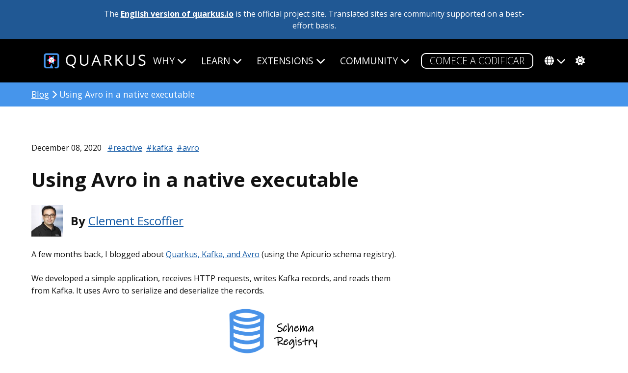

--- FILE ---
content_type: text/html; charset=utf-8
request_url: https://pt.quarkus.io/blog/avro-native/
body_size: 6720
content:
<!DOCTYPE html>
<html lang="pt">







<head>
  <title>Using Avro in a native executable - Quarkus</title>
  <meta charset="utf-8">
  <meta name="viewport" content="width=device-width, initial-scale=1">
  <meta http-equiv="Content-Security-Policy" content="
  connect-src 'self' https://dpm.demdex.net https://adobedc.demdex.net https://analytics.ossupstream.org/ https://search.quarkus.io https://smetrics.redhat.com https://ajax.googleapis.com; 
  script-src 'self' 'unsafe-inline' 'unsafe-eval'
      
      https://assets.adobedtm.com
      js.bizographics.com
      https://www.redhat.com
      https://static.redhat.com
      https://app.requestly.io/
      jsonip.com
      https://ajax.googleapis.com
      https://use.fontawesome.com
      http://www.youtube.com
      http://www.googleadservices.com
      https://googleads.g.doubleclick.net
      https://giscus.app
      https://analytics.ossupstream.org/
      https://app.mailjet.com;

  style-src 'self' https://fonts.googleapis.com https://use.fontawesome.com; 
  img-src 'self' * data:; 
  media-src 'self'; 
  frame-src https://redhat.demdex.net https://www.youtube.com https://player.restream.io https://app.mailjet.com http://xy0p2.mjt.lu https://mj.quarkus.io https://giscus.app; 
  base-uri 'none'; 
  object-src 'none'; 
  form-action 'none'; 
  font-src 'self' https://use.fontawesome.com https://fonts.gstatic.com;" />

  <script id="adobe_dtm" src="https://www.redhat.com/dtm.js" type="text/javascript"></script>
  <script src="/assets/javascript/highlight.pack.js" type="text/javascript"></script>
  <META HTTP-EQUIV='X-XSS-Protection' CONTENT="1; mode=block">
  <META HTTP-EQUIV='X-Content-Type-Options' CONTENT="nosniff">
  <meta charset="utf-8">
  <meta name="viewport" content="width=device-width, initial-scale=1">
  <meta name="description" content="Quarkus: Supersonic Subatomic Java">
  <meta name="twitter:card" content="summary_large_image">
  <meta name="twitter:site" content="@QuarkusIO"> 
  <meta name="twitter:creator" content="@QuarkusIO">
  <meta property="og:url" content="https://quarkus.io/blog/avro-native/" />
  <meta property="og:title" content="Using Avro in a native executable" />
  <meta property="og:description" content="Quarkus: Supersonic Subatomic Java" />
  <meta property="og:image" content="https://quarkus.io/assets/images/quarkus_card.png" />
  
  <link rel="canonical" href="https://quarkus.io/blog/avro-native/">
  <link rel="shortcut icon" type="image/png" href="/favicon.ico" >
  <link rel="stylesheet" href="/guides/stylesheet/config.css" />
  <link rel="stylesheet" href="/assets/css/main.css?2021-07-29" />
  <link rel="stylesheet" href="https://use.fontawesome.com/releases/v6.5.2/css/all.css" crossorigin="anonymous">
  <link rel="alternate" type="application/rss+xml"  href="/feed.xml" title="Quarkus">
  <script src="/assets/javascript/hl.js" type="text/javascript"></script>
  
  
  
  
  <link rel="alternate" hreflang="en" href="https://quarkus.io/blog/avro-native/" />
  
  <link rel="alternate" hreflang="pt-br" href="https://pt.quarkus.io/blog/avro-native/" />
  
  <link rel="alternate" hreflang="es" href="https://es.quarkus.io/blog/avro-native/" />
  
  <link rel="alternate" hreflang="zh" href="https://cn.quarkus.io/blog/avro-native/" />
  
  <link rel="alternate" hreflang="ja" href="https://ja.quarkus.io/blog/avro-native/" />
  
  <link rel="alternate" hreflang="x-default" href="https://quarkus.io/" />  
  <script src="/assets/javascript/tracking.js"></script>
  
  <script src="/assets/javascript/colormode.js" type="text/javascript"></script>

</head>

<body class="post">

  


<div class="grid-wrapper communitysite">
  <div class="grid__item width-12-12">The <a href="https://quarkus.io/blog/avro-native/">English version of quarkus.io</a> is the official project site. Translated sites are community supported on a best-effort basis.</div>
</div>


  <div class="nav-wrapper">
  <div class="grid-wrapper">
    <div class="width-12-12">
      <input type="checkbox" id="checkbox" />
      <nav id="main-nav" class="main-nav">
        <div class="logo-wrapper">
           <a href="/"><img src="/assets/images/quarkus_logo_horizontal_rgb_600px_reverse.png" class="project-logo" title="Quarkus"></a>
        </div>
    <label class="nav-toggle" for="checkbox"> <i class="fa fa-bars"></i>
</label>
    <ul id="menu" class="menu">
      <li class="dropdown">
        <span href="#">Why<i class="fas fa-chevron-down firsti"></i></span>
        <ul class="submenu">
          <li><a href="/about" class="">O QUE É QUARKUS?</a></li>
          <li><a href="/developer-joy" class="">ALEGRIA DO DESENVOLVEDOR</a></li>
          <li><a href="/performance" class="">PERFORMANCE</a></li>
          <li><a href="/kubernetes-native" class="">KUBERNETES NATIVO</a></li>
          <li><a href="/standards" class="">PADRÕES</a></li>
          <li><a href="/versatility" class="">VERSATILITY</a></li>
          <li><a href="/container-first" class="">CONTAINER PRIMEIRO</a></li>
          <li><a href="/spring" class="">USING SPRING?</a></li>
          <li class="tertiarydropdown">
            <span href="#">AI<i class="fas fa-chevron-down"></i></span>
            <ul class="tertiarymenu">
              <li><a href="/ai" class="">AI OVERVIEW</a></li>
              <li><a href="/java-for-ai" class="">JAVA FOR AI</a></li>
              <li><a href="/quarkus-for-ai" class="">WHY QUARKUS FOR AI</a></li>
              <li><a href="/ai-blueprints" class="">AI BLUEPRINTS</a></li>
            </ul>
          </li>
        </ul>
      </li>
      <li class="dropdown">
        <span href="#">Learn<i class="fas fa-chevron-down firsti"></i></span>
        <ul class="submenu">
          <li><a href="/get-started" class="">COMEÇAR</a></li>
          <li><a href="/guides" class="">DOCUMENTAÇÃO</a></li>
          <li><a href="/userstories/" class="">USER STORIES</a></li>  
          <li><a href="/qtips" class="">VÍDEOS "Q" TIP</a></li>          
          <li><a href="/books" class="">LIVROS</a></li>
          </ul>
      </li>
      <li class="dropdown">
        <span href="#">Extensions<i class="fas fa-chevron-down firsti"></i></span>
        <ul class="submenu">
          
          <!-- Note that quarkus.io is hardcoded here, because it is the only url which supports extensions -->
<li><a href="https://quarkus.io/extensions/" class="">PROCURAR EXTENSÕES</a></li>
          <li><a href="/faq/#what-is-a-quarkus-extension" class="">USAR
EXTENSÕES</a></li>
          <li><a href="/guides/writing-extensions" class="">CRIAR
EXTENSÕES</a></li>
          <li><a href="https://hub.quarkiverse.io" class="">COMPARTILHE EXTENSÕES</a></li>
        </ul>
      </li>
      <li class="dropdown">
        <span href="#">Community<i class="fas fa-chevron-down firsti"></i></span>
        <ul class="submenu">
          <li><a href="/support/" class="">SUPORTE</a></li>
          <li><a href="/blog" class="active">BLOG</a></li>
          <li><a href="/discussion" class="">DISCUSSÃO</a></li>
          <li><a href="/working-groups" class="">WORKING GROUPS</a></li>
          <li><a href="/insights" class="">PODCAST</a></li>
          <li><a href="/events" class="">EVENTOS</a></li>
          <li><a href="/newsletter" class="">BOLETIM INFORMATIVO</a></li>
          <li><a href="https://github.com/orgs/quarkusio/projects/13/views/1" class="">ROADMAP</a></li>
          <li><a href="/benefactors" class="">BENEFACTORS</a></li>
          </ul>
      </li>
      <li>
        <a href="https://code.quarkus.io" class="button-cta secondary white">COMECE
A CODIFICAR</a>
      </li>
      <li class="dropdown">
        <span href="/language/"><div class="fas fa-globe langicon"></div><i class="fas fa-chevron-down"></i></span>
        <ul class="submenu">
          <li><a href="https://quarkus.io/blog/avro-native/" >OFFICIAL (ENGLISH)</a></li>
          <li><a href="https://pt.quarkus.io/blog/avro-native/">PORTUGUÊS (BR)</a></li>
          <li><a href="https://es.quarkus.io/blog/avro-native/">ESPAÑOL</a></li>
          <li><a href="https://cn.quarkus.io/blog/avro-native/">简体中文</a></li>
          <li><a href="https://ja.quarkus.io/blog/avro-native/">日本語</a></li>
          </ul>
      </li>
      <li>
        <span href="#" class="modeswitcher" id='theme-toggle'><i class="fas
fa-sun"></i><i class="fas fa-moon"></i><i class="fas fa-cog"></i></span>
      </li>
    </ul>
      </nav>
    </div>
  </div>
</div>

  <div class="content">
    <div class="full-width-breadcrumb-bg align-self">
  <div class="width-12-12">
      <p class="returnlink"><a href="/blog">Blog</a> <i class="fas fa-chevron-right"></i> Using Avro in a native executable</p>
  </div>
</div>

<div class="post-page grid-wrapper">
  <div class="width-8-12 width-12-12-m doc-content">
    <div class="grid-wrapper">
      <div class="width-12-12">
        <div class="post-date">
          December 08, 2020 
          
            <span class="tags"><a href="/blog/tag/reactive">#reactive</a><a href="/blog/tag/kafka">#kafka</a><a href="/blog/tag/avro">#avro</a></span>
          
        </div>
        <h1 class="post-title">Using Avro in a native executable</h1>
        <div class="grid-wrapper">
          <div class="width-8-12 width-12-12-m byline-wrapper">
            
            
              <img class="headshot" src="https://www.gravatar.com/avatar/ab937f7df990a673446f1e30fd9ccfba">
            
            <p class="byline">By <a href="/author/cescoffier">Clement Escoffier</a></p>
          </div>
          <div class="width-12-12">
              <div class="paragraph">
<p>A few months back, I blogged about <a href="https://quarkus.io/blog/kafka-avro/">Quarkus, Kafka, and Avro</a> (using the Apicurio schema registry).</p>
</div>
<div class="paragraph">
<p>We developed a simple application, receives HTTP requests, writes Kafka records, and reads them from Kafka.
It uses Avro to serialize and deserialize the records.</p>
</div>
<div class="paragraph">
<p><span class="image"><img src="/assets/images/posts/kafka-avro/architecture.png" alt="architecture"></span></p>
</div>
<div class="paragraph">
<p>At that time, the <a href="https://github.com/cescoffier/quarkus-kafka-and-avro">application</a> was <strong>NOT</strong> working in native mode.</p>
</div>
<div class="paragraph">
<p>With Quarkus 1.10.2, it&#8217;s now working in native mode!</p>
</div>
<div class="sect1">
<h2 id="why-didnt-it-work"><a class="anchor" href="#why-didnt-it-work"></a>Why didn&#8217;t it work?</h2>
<div class="sectionbody">
<div class="paragraph">
<p>The native compiler does not support everything that is possible to do in Java.
There are cases not yet supported, and Avro is using some of these unsupported constructs.
Fortunately, we can implement <em>substitutions</em> (to replace unsupported constructs in the code directly) and use Quarkus extensions to configure the compiler correctly.
As a result, your application does not have to configure anything, "it just works™️".</p>
</div>
<div class="paragraph">
<p>Let&#8217;s come back to Avro.
Avro uses <a href="https://docs.oracle.com/javase/9/docs/api/java/lang/invoke/MethodHandles.html">method handles</a> that are not supported by the GraalVM native compiler.</p>
</div>
<div class="paragraph">
<p>To workaround the unsupported constructs used by Avro, we implemented a set of <a href="https://github.com/quarkusio/quarkus/blob/master/extensions/avro/runtime/src/main/java/io/quarkus/avro/graal/AvroSubstitutions.java">substitutions</a>.
We replaced method handles with reflection.</p>
</div>
<div class="paragraph">
<p>The <code>GenericDatumReader</code> also needs a bit of work as it touches threads at build time.</p>
</div>
<div class="paragraph">
<p>Finally, in the Quarkus Avro Processor (part of the Quarkus extension), we register for reflection all the classes annotated with <code>@AvroGenerated</code>, as we are using reflection to create new instances of them.</p>
</div>
</div>
</div>
<div class="sect1">
<h2 id="show-me"><a class="anchor" href="#show-me"></a>Show me!</h2>
<div class="sectionbody">
<div class="paragraph">
<p>Check out the <a href="https://github.com/cescoffier/quarkus-kafka-and-avro">code</a> of the application, and make sure you have GraalVM installed.
Then, build the native executable using:</p>
</div>
<div class="listingblock">
<div class="content">
<pre class="highlightjs highlight"><code class="language-bash hljs" data-lang="bash">mvn package -Pnative</code></pre>
</div>
</div>
<div class="paragraph">
<p>Grab a coffee or tea, as it may take a few minutes</p>
</div>
<div class="paragraph">
<p>Start the Kafka broker and the schema registry using:</p>
</div>
<div class="listingblock">
<div class="content">
<pre class="highlightjs highlight"><code class="language-bash hljs" data-lang="bash">docker-compose up -d</code></pre>
</div>
</div>
<div class="paragraph">
<p>Finally, run the application with <code>./target/kafka-and-avro-1.0.0-SNAPSHOT-runner</code>.</p>
</div>
<div class="paragraph">
<p>Send some movies to the application:</p>
</div>
<div class="listingblock">
<div class="content">
<pre class="highlightjs highlight"><code class="language-bash hljs" data-lang="bash">curl --header "Content-Type: application/json" \
--request POST \
--data '{"title":"The Shawshank Redemption","year":1994}' \
http://localhost:8080/movies

curl --header "Content-Type: application/json" \
--request POST \
--data '{"title":"The Godfather","year":1972}' \
http://localhost:8080/movies

curl --header "Content-Type: application/json" \
--request POST \
--data '{"title":"The Dark Knight","year":2008}' \
http://localhost:8080/movies

curl --header "Content-Type: application/json" \
--request POST \
--data '{"title":"12 Angry Men","year":1957}' \
http://localhost:8080/movies</code></pre>
</div>
</div>
<div class="paragraph">
<p>Check they are processed successfully in the application log output:</p>
</div>
<div class="listingblock">
<div class="content">
<pre class="highlightjs highlight"><code class="language-bash hljs" data-lang="bash">2020-12-02 11:06:32,699 INFO  [MovieResource] (executor-thread-1) Sending movie 12 Angry Men to Kafka
2020-12-02 11:06:33,230 INFO  [MovieConsumer] (vert.x-eventloop-thread-0) Received movie: 12 Angry Men (1957)
2020-12-02 11:07:01,325 INFO  [MovieResource] (executor-thread-1) Sending movie The Shawshank Redemption to Kafka
2020-12-02 11:07:01,345 INFO  [MovieConsumer] (vert.x-eventloop-thread-0) Received movie: The Shawshank Redemption (1994)
2020-12-02 11:07:01,350 INFO  [MovieResource] (executor-thread-1) Sending movie The Godfather to Kafka
2020-12-02 11:07:01,361 INFO  [MovieConsumer] (vert.x-eventloop-thread-0) Received movie: The Godfather (1972)
2020-12-02 11:07:01,368 INFO  [MovieResource] (executor-thread-1) Sending movie The Dark Knight to Kafka
2020-12-02 11:07:01,378 INFO  [MovieConsumer] (vert.x-eventloop-thread-0) Received movie: The Dark Knight (2008)
2020-12-02 11:07:01,388 INFO  [MovieResource] (executor-thread-1) Sending movie 12 Angry Men to Kafka
2020-12-02 11:07:01,396 INFO  [MovieConsumer] (vert.x-eventloop-thread-0) Received movie: 12 Angry Men (1957)</code></pre>
</div>
</div>
<div class="paragraph">
<p>The Avro support in native is still experimental.
In the last Quarkus version, we made significant progress, but there may be some uncovered areas.
Let us know if you find anything <a href="https://github.com/quarkusio/quarkus/issues/new/choose">odd</a>!</p>
</div>
</div>
</div>
              
          </div>
          <div class="width-12-12"><div class="share-page">
  <a class="share-linkedin" href="https://www.linkedin.com/shareArticle?mini=true&url=https://quarkus.io/blog/avro-native/&title=Using Avro in a native executable" rel="nofollow" target="_blank" title="Share on LinkedIn">
    <i class="fa-brands fa-linkedin fa-xl"></i>
  </a>
  <a class="share-x" href="https://x.com/intent/tweet?text=Using Avro in a native executable&url=https://quarkus.io/blog/avro-native/&via=quarkusio&related=quarkusio" rel="nofollow" target="_blank" title="Share on X">
    <i class="fa-brands fa-square-x-twitter fa-xl"></i>
  </a>
  <a class="share-facebook" href="https://facebook.com/sharer.php?u=https://quarkus.io/blog/avro-native/" rel="nofollow" target="_blank" title="Share on Facebook">
    <i class="fa-brands fa-square-facebook fa-xl"></i>
  </a>
  <a class="share-reddit" href="http://www.reddit.com/submit?url=https://quarkus.io/blog/avro-native/" onclick="window.open(this.href, 'pop-up', 'left=20,top=20,width=900,height=500,toolbar=1,resizable=0'); return false;" title="Share on Reddit" >
    <i class="fa-brands fa-square-reddit fa-xl"></i>
  </a>
  <a class="share-email" href="mailto:?subject=Using Avro in a native executable&amp;body=Using Avro in a native executable https://quarkus.io/blog/avro-native/" title="Share via Email" >
    <i class="fa-solid fa-envelope fa-xl"></i>
  </a>
</div>
</div>
        </div>
      </div>
    </div>
  </div>
</div>
<div class="post-page grid-wrapper">
  <div class="width-8-12 width-12-12-m doc-content">
  <script src="https://giscus.app/client.js"
        data-repo="quarkusio/quarkus"
        data-repo-id="MDEwOlJlcG9zaXRvcnkxMzk5MTQ5MzI="
        data-category="Quarkus Blog/Website"
        data-category-id="DIC_kwDOCFbutM4CAFFV"
        data-mapping="og:title"
        data-reactions-enabled="1"
        data-emit-metadata="0"
        data-theme="preferred_color_scheme"
        data-lang="en"
        crossorigin="anonymous"
        async>
  </script>
  </div>
</div>

  </div>

  <div class="content project-footer">
  <div class="footer-section">
    <div class="logo-wrapper">
      <a href="/"><img src="/assets/images/quarkus_logo_horizontal_rgb_reverse.svg" class="project-logo" title="Quarkus"></a>
    </div>
  </div>
  <div class="grid-wrapper">
    <p class="grid__item width-3-12">Quarkus is open. All dependencies of this project are available under the <a href='https://www.apache.org/licenses/LICENSE-2.0' target='_blank'>Apache Software License 2.0</a> or compatible license. <i class='fab fa-creative-commons'></i><i class='fab fa-creative-commons-by'></i> <a href='https://creativecommons.org/licenses/by/3.0/' target='_blank'>CC by 3.0</a><br /><br />This website was built with <a href='https://jekyllrb.com/' target='_blank'>Jekyll</a>, is hosted on <a href='https://pages.github.com/' target='_blank'>GitHub Pages</a> and is completely open source. If you want to make it better, <a href='https://github.com/quarkusio/quarkusio.github.io' target='_blank'>fork the website</a> and show us what you’ve got.</p>

    
      <div class="width-1-12 project-links">
        <span>Navigation</span>
        <ul class="footer-links">
          
          
            <li><a href="/" target="_blank">Home</a></li>
          
          
          
            <li><a href="/about" target="_blank">About</a></li>
          
          
          
            <li><a href="/blog" target="_blank">Blog</a></li>
          
          
          
            <li><a href="/insights" target="_blank">Podcast</a></li>
          
          
          
            <li><a href="/events" target="_blank">Eventos</a></li>
          
          
          
            <li><a href="/newsletter" target="_blank">Newsletter</a></li>
          
          
          
            <li><a href="/userstories" target="_blank">User Stories</a></li>
          
          
          
            <li><a href="https://github.com/orgs/quarkusio/projects/13/views/1" target="_blank">Roadmap</a></li>
          
          
          
            <li><a href="/security" target="_blank">Security&nbsp;policy</a></li>
          
          
          
            <li><a href="/usage" target="_blank">Usage</a></li>
          
          
          
            <li><a href="/brand" target="_blank">Brand</a></li>
          
          
          
            <li><a href="/desktopwallpapers" target="_blank">Wallpapers</a></li>
          
          
          
            <li><a href="https://www.redhat.com/en/about/privacy-policy" target="_blank">Privacy Policy</a></li>
          
          
        </ul>
      </div>
    
      <div class="width-1-12 project-links">
        <span>Follow Us</span>
        <ul class="footer-links">
          
          
            <li><a href="https://x.com/quarkusio" target="_blank">X</a></li>
          
          
          
            <li><a href="https://bsky.app/profile/quarkus.io" target="_blank">Bluesky</a></li>
          
          
          
            <li><a rel="me" href="https://fosstodon.org/@quarkusio" target="_blank">Mastodon</a></li>
            
          
          
            <li><a href="https://www.threads.com/@quarkusio" target="_blank">Threads</a></li>
          
          
          
            <li><a href="https://www.facebook.com/quarkusio" target="_blank">Facebook</a></li>
          
          
          
            <li><a href="https://www.linkedin.com/company/quarkusio/" target="_blank">Linkedin</a></li>
          
          
          
            <li><a href="https://www.youtube.com/channel/UCaW8QG_QoIk_FnjLgr5eOqg" target="_blank">Youtube</a></li>
          
          
          
            <li><a href="https://github.com/quarkusio" target="_blank">GitHub</a></li>
          
          
        </ul>
      </div>
    
      <div class="width-2-12 project-links">
        <span>Get Help</span>
        <ul class="footer-links">
          
          
            <li><a href="/support" target="_blank">Support</a></li>
          
          
          
            <li><a href="/guides" target="_blank">Guias</a></li>
          
          
          
            <li><a href="/faq" target="_blank">FAQ</a></li>
          
          
          
            <li><a href="/get-started" target="_blank">Get Started</a></li>
          
          
          
            <li><a href="https://stackoverflow.com/questions/tagged/quarkus" target="_blank">Stack Overflow</a></li>
          
          
          
            <li><a href="https://github.com/quarkusio/quarkus/discussions" target="_blank">Discussions</a></li>
          
          
          
            <li><a href="https://groups.google.com/forum/#!forum/quarkus-dev" target="_blank">Development mailing list</a></li>
          
          
          
            <li><a href="https://stats.uptimerobot.com/ze1PfweT2p" target="_blank">Quarkus Service Status</a></li>
          
          
        </ul>
      </div>
    
      <div class="width-1-12 project-links">
        <span>Languages</span>
        <ul class="footer-links">
          
          
            <li><a href="https://quarkus.io/" target="_blank">English</a></li>
          
          
          
            <li><a href="https://pt.quarkus.io/" target="_blank">Português&nbsp;(Brasileiro)</a></li>
          
          
          
            <li><a href="https://es.quarkus.io/" target="_blank">Español</a></li>
          
          
          
            <li><a href="https://cn.quarkus.io/" target="_blank">简体中文</a></li>
          
          
          
            <li><a href="https://ja.quarkus.io/" target="_blank">日本語</a></li>
          
          
        </ul>
      </div>
    

    
      <div class="width-4-12 more-links">
        <span>Quarkus is made of community projects</span>
        <ul class="footer-links">
          
            <li><a blah href="https://vertx.io/" target="_blank">Eclipse Vert.x</a></li>
          
            <li><a blah href="https://smallrye.io" target="_blank">SmallRye</a></li>
          
            <li><a blah href="https://hibernate.org" target="_blank">Hibernate</a></li>
          
            <li><a blah href="https://netty.io" target="_blank">Netty</a></li>
          
            <li><a blah href="https://resteasy.github.io" target="_blank">RESTEasy</a></li>
          
            <li><a blah href="https://camel.apache.org" target="_blank">Apache Camel</a></li>
          
            <li><a blah href="https://microprofile.io" target="_blank">Eclipse MicroProfile</a></li>
          
            <li><a blah href="https://code.quarkus.io/" target="_blank">And many more...</a></li>
          
        </ul>
      </div>
    
  </div>
</div>

  <div class="content cf-footer">
  <div class="flexcontainer">
    <div class="cf-logo">
      <a class="cf-logo" href="https://www.commonhaus.org/" target="_blank"><img src="https://raw.githubusercontent.com/commonhaus/artwork/main/foundation/brand/svg/CF_logo_horizontal_single_reverse.svg"/></a>
    </div>
    <div class="license">
      Copyright © Quarkus. All rights reserved. For details on our trademarks, please visit our <a href="https://www.commonhaus.org/policies/trademark-policy/">Trademark Policy</a> and <a href="https://www.commonhaus.org/trademarks/">Trademark List</a>. Trademarks of third parties are owned by their respective holders and their mention here does not suggest any endorsement or association.
    </div>
  </div>
</div>


  <script src="https://ajax.googleapis.com/ajax/libs/jquery/2.1.4/jquery.min.js" integrity="sha384-8gBf6Y4YYq7Jx97PIqmTwLPin4hxIzQw5aDmUg/DDhul9fFpbbLcLh3nTIIDJKhx" crossorigin="anonymous"></script>
  <script type="text/javascript" src="/assets/javascript/mobile-nav.js"></script>
  <script type="text/javascript" src="/assets/javascript/scroll-down.js"></script>
  <script src="/assets/javascript/satellite.js" type="text/javascript"></script>
  <script src="/guides/javascript/config.js" type="text/javascript"></script>
  <script src="/assets/javascript/guides-version-dropdown.js" type="text/javascript"></script>
  <script src="/assets/javascript/back-to-top.js" type="text/javascript"></script>
  <script src="/assets/javascript/clipboard.min.js" type="text/javascript"></script>
  <script src="/assets/javascript/copy.js" type="text/javascript"></script>
  <script src="/assets/javascript/asciidoc-tabs.js" type="text/javascript"></script>
  <script src="/assets/javascript/future-date.js" type="text/javascript"></script>
  <script src="/assets/javascript/randomize.js" type="text/javascript"></script>
  <script src="/assets/javascript/time.js" type="text/javascript"></script>
</body>

</html>


--- FILE ---
content_type: text/css; charset=utf-8
request_url: https://pt.quarkus.io/guides/stylesheet/config.css
body_size: 847
content:
table.configuration-reference.tableblock {
  border-collapse: separate;
  border-spacing: 1px;
  border: none;
}

table.configuration-reference.tableblock span.icon {
  color: #0D1C2C;
}

table.configuration-reference.tableblock > thead > tr > th.tableblock {
  background-color: transparent;
  border: none;
  color: white;
  font-weight: bold;
}

table.configuration-reference.tableblock > tbody > tr:nth-child(even) > th {
  background: transparent;
}

table.configuration-reference.tableblock > tbody > tr > th {
  background-color: transparent;
  font-size: 1rem;
  border: none;
  border-bottom: 1px solid #4695eb;
  vertical-align: bottom;
}

table.configuration-reference.tableblock > tbody > tr > th:nth-child(2),
table.configuration-reference.tableblock > tbody > tr > th:nth-child(3),
table.configuration-reference.tableblock > tbody > tr > td:nth-child(2),
table.configuration-reference.tableblock > tbody > tr > td:nth-child(3) {
  text-align: right;
}

table.configuration-reference.tableblock > tbody > tr > th:nth-child(2) p,
table.configuration-reference.tableblock > tbody > tr > th:nth-child(3) p {
  font-weight: normal;
  color: black;
}

table.configuration-reference.tableblock > tbody > tr > th > p {
  font-weight: bold;
}

table.configuration-reference.tableblock > tbody > tr > td {
  padding-left: 30px;
  border: none;
}

table.configuration-reference.tableblock > tbody > tr > td > .content > .paragraph .icon {
  margin-left: -19px;
  margin-top: 5px;
  float: left;
}

table.configuration-reference.tableblock .hidden {
  display: none;
}

table.configuration-reference.tableblock .configuration-highlight {
  background-color: #4695eb;
  color: black;
}

table.configuration-reference.tableblock caption {
  color: inherit;
}

table.configuration-reference.tableblock .configuration-legend input {
  float: center;
}

table.configuration-reference.tableblock .description-collapsed {
  height: 19px;
  overflow: hidden;
}

table.configuration-reference.tableblock .description-decoration {
  height: 10px;
  margin: 0px;
  padding: 0px 0px .75rem 0px;
  text-align: center;
  cursor: pointer;
}

table.configuration-reference.tableblock .description-decoration i {
  margin-right: 5px;
}

table.configuration-reference.tableblock a.link-collapsible {
  float: right;
}

table.configuration-reference.tableblock a.link-collapsible i.fa {
  margin: 0 4px;
  font-size: 8px;
}

table.configuration-reference.tableblock tr.row-collapsible td {
}

table.configuration-reference.tableblock td.tableblock > .content > :last-child {
  margin-bottom: inherit;
}

input[id^="config-search-"] {
  -webkit-appearance: none;
  display: block;
  width: 100%;
  margin-top: 10px;
  padding: 12px 24px;
  transition: transform 250ms ease-in-out;
  font-size: 14px;
  line-height: 18px;
  color: color(#4695eb a(0.8));
  background-color: transparent;
  background-image: url("data:image/svg+xml;charset=utf8,%3Csvg xmlns='http://www.w3.org/2000/svg' width='24' height='24' viewBox='0 0 24 24'%3E%3Cpath stroke='white' fill='white' d='M15.5 14h-.79l-.28-.27C15.41 12.59 16 11.11 16 9.5 16 5.91 13.09 3 9.5 3S3 5.91 3 9.5 5.91 16 9.5 16c1.61 0 3.09-.59 4.23-1.57l.27.28v.79l5 4.99L20.49 19l-4.99-5zm-6 0C7.01 14 5 11.99 5 9.5S7.01 5 9.5 5 14 7.01 14 9.5 11.99 14 9.5 14z'/%3E%3Cpath d='M0 0h24v24H0z' fill='none'/%3E%3C/svg%3E");
  background-repeat: no-repeat;
  background-size: 18px 18px;
  background-position: 98% center;
  border: 1px solid #4695eb;
  transition: all 250ms ease-in-out;
  backface-visibility: hidden;
  transform-style: preserve-3d;
  letter-spacing: 1.5px;
}

input[id^="config-search-"]:hover,
input[id^="config-search-"]:focus {
  padding: 12px 2px;
  outline: 0;
  border: 1px solid transparent;
  border-bottom: 1px dashed #4695eb;
  border-radius: 0;
  background-image: none;
}

table.configuration-reference .configuration-legend p,
table.configuration-reference .configuration-legend input,
table.configuration-reference p,
table.configuration-reference pre code {
  font-size: 1.2rem;
}

table.configuration-reference.tableblock .description-decoration span,
table.configuration-reference.tableblock .description-decoration i {
  font-size: 0.7rem;
  color: #4695eb;
}

.configuration-legend span.icon { color: #0D1C2C; }


--- FILE ---
content_type: image/svg+xml
request_url: https://raw.githubusercontent.com/commonhaus/artwork/main/foundation/brand/svg/CF_logo_horizontal_single_reverse.svg
body_size: 4217
content:
<?xml version="1.0" encoding="UTF-8"?>
<svg id="Layer_1" data-name="Layer 1" xmlns="http://www.w3.org/2000/svg" viewBox="0 0 2670 286">
  <g>
    <path d="M244.52,3.8h23.74c1.23,0,2.08,1.23,1.65,2.38-3.36,8.85-12.96,29.94-35.9,46.01-1.23.86-2.9-.11-2.77-1.6,2.42-27.25,9.14-41.13,11.74-45.88.31-.56.9-.91,1.54-.91Z" style="fill: #a9d962; stroke-width: 0px;"/>
    <path d="M223.76,6.28c-3.55,7.97-6.23,16.8-8.23,26.03-.3,1.38-2.01,1.87-2.99.85-3.77-3.96-10.94-12.77-16.67-26.95-.47-1.15.39-2.41,1.63-2.41h24.65c1.28,0,2.12,1.31,1.6,2.48Z" style="fill: #78a658; stroke-width: 0px;"/>
    <path d="M106.26,3.8h11.06c.99,0,1.78.82,1.76,1.81-1.1,44.48,2.18,84.77,4.32,107.87.11,1.21-1,2.16-2.18,1.87-5.61-1.41-19.45-4.93-29.58-7.72-.55-.15-.99-.56-1.19-1.1-3.45-9.66-12.32-35.29-15.39-45.54-.24-.81.13-1.67.87-2.06,16.5-8.68,25.32-31.14,28.57-53.61.13-.87.86-1.52,1.74-1.52Z" style="fill: #4d7343; stroke-width: 0px;"/>
    <path d="M97.25,5.9c-2.11,10.56-8.23,33.96-23.04,43.24-1.01.63-2.35.09-2.64-1.07-4.4-17.48-6.75-32.88-7.75-42.33-.11-1.04.71-1.94,1.75-1.94h29.96c1.11,0,1.94,1.01,1.73,2.1Z" style="fill: #78a658; stroke-width: 0px;"/>
    <path d="M5.76,3.8h41.04c.94,0,1.71.74,1.75,1.69.49,11.35,1.73,22.62,3.55,33.81.19,1.2-.86,2.24-2.06,2.02-19.16-3.51-34.16-7.92-44.97-12.46-.65-.27-1.07-.91-1.07-1.62V5.56c0-.97.79-1.76,1.76-1.76Z" style="fill: #a9d962; stroke-width: 0px;"/>
    <path d="M6.45,39.43c17.22,7.46,37.36,12.33,47.25,14.48.68.15,1.2.68,1.34,1.36,2.92,14.09,6.59,28.06,10.61,41.88.39,1.35-.87,2.59-2.21,2.17-11.14-3.48-39.91-12.76-58.55-23.24-.55-.31-.89-.9-.89-1.53v-33.51c0-1.27,1.29-2.12,2.45-1.61Z" style="fill: #78a658; stroke-width: 0px;"/>
    <path d="M4,280.76v-48.38c0-1.27,1.29-2.12,2.46-1.62,12.73,5.51,58.11,23.32,135.7,24.3.84.01,1.55.61,1.71,1.43,1.53,7.98,3.11,15.96,4.76,23.91.23,1.09-.61,2.11-1.72,2.11H5.76c-.97,0-1.76-.79-1.76-1.76Z" style="fill: #bad3d9; stroke-width: 0px;"/>
    <path d="M282.03,178.31c-7.51,5.79-15.46,11.13-23.64,16.02-1.11.67-2.54-.05-2.66-1.34-.85-9.24-1.59-40.16,23.93-67.82,1.09-1.18,3.06-.42,3.06,1.18v50.55c0,.55-.25,1.06-.68,1.4Z" style="fill: #a9d962; stroke-width: 0px;"/>
    <path d="M282.24,58.14c-11.18,11.89-26.56,23.2-48.86,33.59-1.13.52-2.43-.25-2.51-1.49-.44-7.71-.65-15.67-.49-23.66.01-.6.33-1.16.85-1.47,5.74-3.49,34.93-22.48,46.13-60.05.22-.75.91-1.27,1.69-1.27h1.9c.97,0,1.76.79,1.76,1.76v51.38c0,.45-.17.88-.48,1.21Z" style="fill: #78a658; stroke-width: 0px;"/>
    <path d="M50.48,216.19c-6.91-24.08-22.93-48.31-43.49-68.4-1.11-1.09-2.99-.29-2.99,1.26v53.18c0,.68.39,1.3.99,1.59,17.41,8.37,36.3,13,43.41,14.57,1.3.29,2.44-.92,2.07-2.2Z" style="fill: #78a658; stroke-width: 0px;"/>
    <path d="M246.08,179.66l-7.87-7.27c-1.13-1.04-2.95-.24-2.95,1.29v30.31c0,1.31,1.38,2.16,2.55,1.57,2.81-1.41,5.6-2.86,8.38-4.34.64-.34,1-1.05.91-1.78-.76-6.08-.89-12.24-.46-18.37.04-.53-.16-1.05-.56-1.42Z" style="fill: #4d7343; stroke-width: 0px;"/>
    <path d="M207.68,129.75l38.57,35.98c.99.92,2.59.43,2.91-.88,1.33-5.49,3.12-10.87,5.35-16.02,6.11-14.13,15.91-26.56,27.59-36.52.39-.33.62-.82.62-1.34v-19.84c0-1.47-1.7-2.29-2.85-1.37-20.75,16.43-45.95,28.45-71.54,37.04-1.26.42-1.61,2.04-.63,2.95Z" style="fill: #4d7343; stroke-width: 0px;"/>
    <path d="M173.02,97.41l11.41,10.65c.44.41,1.07.57,1.65.42,7.9-2.07,15.74-4.43,23.46-7.11.73-.25,1.21-.96,1.18-1.73-.62-16.48-.23-35.2,2.32-53.22.08-.57-.12-1.14-.54-1.53-3.42-3.2-18.21-18.61-23.21-39.75-.19-.79-.9-1.34-1.71-1.34h-18.61c-.98,0-1.77.8-1.76,1.78.21,13.51,2.72,66.28,5.26,90.73.04.42.24.81.55,1.1Z" style="fill: #4d7343; stroke-width: 0px;"/>
    <path d="M82.77,172.39l-8.32,7.68c-.71.66-1.82.62-2.48-.09l-4.63-4.96c-.66-.71-.63-1.82.09-2.49l36.78-34.31c1-.93.61-2.59-.7-2.97-28.91-8.59-68.4-21.45-96.94-36.12-1.17-.6-2.56.25-2.56,1.56v33.97c0,.52.23,1,.62,1.34,38.88,33.08,52.31,67.15,56.5,83.85.17.67.72,1.18,1.4,1.3,7.05,1.24,14.13,2.26,21.24,3.08,1.04.12,1.96-.7,1.96-1.75v-48.81c0-1.53-1.83-2.33-2.95-1.29Z" style="fill: #4d7343; stroke-width: 0px;"/>
    <path d="M159.29,100.95l-62.71,58.64c-.36.33-.56.8-.56,1.29v59.46c0,.97.79,1.76,1.76,1.76h41.4c.97,0,1.76-.79,1.76-1.76v-56.32c0-.97.79-1.76,1.76-1.76h34.87c.97,0,1.76.79,1.76,1.76v56.32c0,.97.79,1.76,1.76,1.76h18.08c.21,0,.41-.04.61-.11,8.16-2.97,16.22-6.25,24.15-9.82.63-.28,1.04-.92,1.04-1.61v-49.69c0-.49-.2-.95-.56-1.29l-62.71-58.64c-.68-.63-1.73-.63-2.4,0Z" style="fill: #fff; stroke-width: 0px;"/>
    <path d="M198.81,253.86c1.33,5.85,5.2,22.44,6.34,27.3.19.8.9,1.36,1.71,1.36h74.1c.97,0,1.76-.79,1.76-1.76v-70.08c0-1.43-1.62-2.26-2.78-1.43-34.13,24.5-72.27,39.62-80.04,42.58-.82.31-1.28,1.17-1.09,2.03Z" style="fill: #bad3d9; stroke-width: 0px;"/>
  </g>
  <g>
    <path d="M452.8,180.3c-3.67,3.87-7.87,6.9-12.6,9.1-4.73,2.2-9.97,3.3-15.7,3.3-8.27,0-15.6-2.03-22-6.1-6.4-4.07-11.4-9.67-15-16.8-3.6-7.13-5.4-15.37-5.4-24.7s1.77-17.53,5.3-24.6c3.53-7.07,8.47-12.63,14.8-16.7,6.33-4.07,13.57-6.1,21.7-6.1,5.6,0,10.8,1.03,15.6,3.1,4.8,2.07,9.07,4.93,12.8,8.6,3.73,3.67,6.73,7.97,9,12.9l25.4-9.4c-3.33-7.87-8.1-14.83-14.3-20.9-6.2-6.07-13.43-10.8-21.7-14.2-8.27-3.4-17.2-5.1-26.8-5.1-13.6,0-25.63,3.1-36.1,9.3-10.47,6.2-18.7,14.73-24.7,25.6-6,10.87-9,23.37-9,37.5s3,26.63,9,37.5c6,10.87,14.27,19.4,24.8,25.6,10.53,6.2,22.6,9.3,36.2,9.3,9.73,0,18.73-1.73,27-5.2,8.27-3.47,15.5-8.33,21.7-14.6,6.2-6.27,10.97-13.47,14.3-21.6l-25.4-9.2c-2.27,5.07-5.23,9.53-8.9,13.4Z" style="fill: #fff; stroke-width: 0px;"/>
    <path d="M574.3,119.4c-7.87-4.47-16.93-6.7-27.2-6.7s-19.13,2.23-27,6.7c-7.87,4.47-14,10.63-18.4,18.5-4.4,7.87-6.6,16.93-6.6,27.2s2.23,19.33,6.7,27.2c4.47,7.87,10.63,14.03,18.5,18.5,7.87,4.47,16.93,6.7,27.2,6.7s19.1-2.23,26.9-6.7c7.8-4.47,13.9-10.63,18.3-18.5,4.4-7.87,6.6-16.93,6.6-27.2s-2.2-19.33-6.6-27.2c-4.4-7.87-10.53-14.03-18.4-18.5ZM569.1,179.6c-2.13,4.2-5.03,7.5-8.7,9.9-3.67,2.4-7.97,3.6-12.9,3.6s-9.33-1.2-13.2-3.6c-3.87-2.4-6.87-5.7-9-9.9-2.13-4.2-3.2-9.03-3.2-14.5s1.07-10.3,3.2-14.5c2.13-4.2,5.1-7.5,8.9-9.9s8.17-3.6,13.1-3.6,9.1,1.2,12.9,3.6,6.77,5.7,8.9,9.9c2.13,4.2,3.2,9.03,3.2,14.5s-1.07,10.3-3.2,14.5Z" style="fill: #fff; stroke-width: 0px;"/>
    <path d="M731.09,112.7c-7.07,0-13.27,1.83-18.6,5.5-5.33,3.67-9.47,8.9-12.4,15.7-2.53-7.2-6.57-12.53-12.1-16-5.53-3.47-12.37-5.2-20.5-5.2-5.87,0-11.2,1.3-16,3.9s-8.73,6.43-11.8,11.5l-1.2-13h-24.8v100h26.4v-52.4c0-8.4,1.7-14.73,5.1-19,3.4-4.27,8.3-6.33,14.7-6.2,3.47,0,6.5.83,9.1,2.5,2.6,1.67,4.6,4.37,6,8.1,1.4,3.73,2.1,9,2.1,15.8v51.2h26.4v-52.4c0-8.4,1.73-14.73,5.2-19,3.47-4.27,8.4-6.33,14.8-6.2,3.47,0,6.47.83,9,2.5,2.53,1.67,4.53,4.37,6,8.1,1.47,3.73,2.2,9,2.2,15.8v51.2h26.4v-57.2c0-15.33-3.07-26.7-9.2-34.1-6.13-7.4-15.07-11.1-26.8-11.1Z" style="fill: #fff; stroke-width: 0px;"/>
    <path d="M902.49,112.7c-7.07,0-13.27,1.83-18.6,5.5-5.33,3.67-9.47,8.9-12.4,15.7-2.53-7.2-6.57-12.53-12.1-16-5.53-3.47-12.37-5.2-20.5-5.2-5.87,0-11.2,1.3-16,3.9-4.8,2.6-8.73,6.43-11.8,11.5l-1.2-13h-24.8v100h26.4v-52.4c0-8.4,1.7-14.73,5.1-19,3.4-4.27,8.3-6.33,14.7-6.2,3.47,0,6.5.83,9.1,2.5,2.6,1.67,4.6,4.37,6,8.1,1.4,3.73,2.1,9,2.1,15.8v51.2h26.4v-52.4c0-8.4,1.73-14.73,5.2-19,3.47-4.27,8.4-6.33,14.8-6.2,3.47,0,6.47.83,9,2.5,2.53,1.67,4.53,4.37,6,8.1,1.47,3.73,2.2,9,2.2,15.8v51.2h26.4v-57.2c0-15.33-3.07-26.7-9.2-34.1-6.13-7.4-15.07-11.1-26.8-11.1Z" style="fill: #fff; stroke-width: 0px;"/>
    <path d="M1030.29,119.4c-7.87-4.47-16.93-6.7-27.2-6.7s-19.13,2.23-27,6.7c-7.87,4.47-14,10.63-18.4,18.5-4.4,7.87-6.6,16.93-6.6,27.2s2.23,19.33,6.7,27.2c4.47,7.87,10.63,14.03,18.5,18.5,7.87,4.47,16.93,6.7,27.2,6.7s19.1-2.23,26.9-6.7c7.8-4.47,13.9-10.63,18.3-18.5,4.4-7.87,6.6-16.93,6.6-27.2s-2.2-19.33-6.6-27.2c-4.4-7.87-10.53-14.03-18.4-18.5ZM1025.09,179.6c-2.13,4.2-5.03,7.5-8.7,9.9-3.67,2.4-7.97,3.6-12.9,3.6s-9.33-1.2-13.2-3.6c-3.87-2.4-6.87-5.7-9-9.9-2.13-4.2-3.2-9.03-3.2-14.5s1.07-10.3,3.2-14.5c2.13-4.2,5.1-7.5,8.9-9.9,3.8-2.4,8.17-3.6,13.1-3.6s9.1,1.2,12.9,3.6c3.8,2.4,6.77,5.7,8.9,9.9,2.13,4.2,3.2,9.03,3.2,14.5s-1.07,10.3-3.2,14.5Z" style="fill: #fff; stroke-width: 0px;"/>
    <path d="M1145.29,117.5c-5.6-3.2-12.33-4.8-20.2-4.8s-14.23,1.97-19.9,5.9c-3.73,2.59-6.89,5.94-9.52,10.02l-1.18-13.52h-24.8v100h26.4v-52.4c0-8.4,1.83-14.73,5.5-19,3.67-4.27,8.9-6.33,15.7-6.2,3.73,0,7,.83,9.8,2.5,2.8,1.67,4.97,4.37,6.5,8.1,1.53,3.73,2.3,9,2.3,15.8v51.2h26.4v-56.6c.13-10.67-1.27-19.37-4.2-26.1-2.93-6.73-7.2-11.7-12.8-14.9Z" style="fill: #fff; stroke-width: 0px;"/>
    <path d="M1256.19,117.5c-5.53-3.2-12.3-4.8-20.3-4.8s-14.23,1.97-19.9,5.9c-3.52,2.45-6.56,5.56-9.1,9.35v-52.85h-26.4v140h26.4v-52.4c0-8.4,1.83-14.73,5.5-19,3.67-4.27,8.9-6.33,15.7-6.2,3.73,0,7,.83,9.8,2.5,2.8,1.67,5,4.37,6.6,8.1,1.6,3.73,2.4,9,2.4,15.8v51.2h26.4v-56.6c0-10.67-1.47-19.37-4.4-26.1-2.93-6.73-7.17-11.7-12.7-14.9Z" style="fill: #fff; stroke-width: 0px;"/>
    <path d="M1357.19,118.5c-6.73-3.87-15.17-5.8-25.3-5.8-8.4,0-15.5,1.3-21.3,3.9s-10.5,5.93-14.1,10c-3.6,4.07-6.33,8.23-8.2,12.5l23.2,8c2.4-3.87,5.33-6.73,8.8-8.6,3.47-1.87,7.33-2.8,11.6-2.8,4.67,0,8.37,1.17,11.1,3.5,2.73,2.33,4.73,5.63,6,9.9.51,1.72.91,3.59,1.22,5.6h-23.52c-12.93,0-22.97,2.7-30.1,8.1-7.13,5.4-10.7,13.43-10.7,24.1,0,9.73,3.3,17.27,9.9,22.6,6.6,5.33,15.9,8,27.9,8s20.77-3.8,25.9-11.4c.58-.86,1.12-1.76,1.64-2.7l.46,11.7h24.6l.6-55.4c.13-9.6-1.43-17.9-4.7-24.9-3.27-7-8.27-12.43-15-16.3ZM1347.89,184.4c-2,3.27-4.7,5.93-8.1,8-3.4,2.07-7.3,3.1-11.7,3.1-4.8,0-8.53-.83-11.2-2.5-2.67-1.67-4-3.97-4-6.9,0-3.73,1.67-6.63,5-8.7,3.33-2.07,9.33-3.1,18-3.1h15c0,3.47-1,6.83-3,10.1Z" style="fill: #fff; stroke-width: 0px;"/>
    <path d="M1459.29,167.5c0,8.27-1.8,14.57-5.4,18.9-3.6,4.33-8.87,6.43-15.8,6.3-3.6,0-6.83-.83-9.7-2.5-2.87-1.67-5.07-4.4-6.6-8.2-1.53-3.8-2.3-9.03-2.3-15.7v-51.2h-26.4v56.6c0,10.67,1.43,19.37,4.3,26.1,2.87,6.73,7.1,11.7,12.7,14.9,5.6,3.2,12.4,4.8,20.4,4.8s14.2-1.97,19.8-5.9c3.66-2.57,6.8-5.89,9.43-9.94l1.17,13.44h24.8v-100h-26.4v52.4Z" style="fill: #fff; stroke-width: 0px;"/>
    <path d="M1571.98,162.6c-3.93-3.53-9.17-6.1-15.7-7.7l-13-3.2c-3.47-.8-6.13-1.77-8-2.9-1.87-1.13-2.8-2.57-2.8-4.3,0-2.67.97-4.77,2.9-6.3,1.93-1.53,4.7-2.3,8.3-2.3s7.2.83,10.8,2.5c3.6,1.67,5.87,3.83,6.8,6.5l21.8-10c-1.47-4.4-4.13-8.27-8-11.6-3.87-3.33-8.5-5.93-13.9-7.8-5.4-1.87-11.23-2.8-17.5-2.8-12.13,0-21.5,2.8-28.1,8.4s-9.9,13.53-9.9,23.8c0,7.2,2.77,13.57,8.3,19.1,5.53,5.53,13.1,9.57,22.7,12.1l9.2,2.4c3.33.8,5.97,1.77,7.9,2.9,1.93,1.13,2.9,2.9,2.9,5.3s-1.2,4.23-3.6,5.5c-2.4,1.27-5.8,1.9-10.2,1.9s-8.53-1.17-12-3.5c-3.47-2.33-6.2-5.1-8.2-8.3l-22.6,10.4c2.4,5.33,5.73,9.83,10,13.5,4.27,3.67,9.2,6.47,14.8,8.4,5.6,1.93,11.6,2.9,18,2.9,7.73,0,14.63-1.27,20.7-3.8,6.07-2.53,10.87-6.1,14.4-10.7,3.53-4.6,5.3-9.9,5.3-15.9,0-4.13-.9-8.37-2.7-12.7-1.8-4.33-4.67-8.27-8.6-11.8Z" style="fill: #fff; stroke-width: 0px;"/>
    <polygon points="1652.08 215.1 1679.48 215.1 1679.48 158.7 1731.48 158.7 1731.48 133.7 1679.48 133.7 1679.48 100.1 1741.88 100.1 1741.88 75.1 1652.08 75.1 1652.08 215.1" style="fill: #fff; stroke-width: 0px;"/>
    <path d="M1828.28,119.4c-7.87-4.47-16.93-6.7-27.2-6.7s-19.13,2.23-27,6.7c-7.87,4.47-14,10.63-18.4,18.5-4.4,7.87-6.6,16.93-6.6,27.2s2.23,19.33,6.7,27.2c4.47,7.87,10.63,14.03,18.5,18.5,7.87,4.47,16.93,6.7,27.2,6.7s19.1-2.23,26.9-6.7c7.8-4.47,13.9-10.63,18.3-18.5,4.4-7.87,6.6-16.93,6.6-27.2s-2.2-19.33-6.6-27.2c-4.4-7.87-10.53-14.03-18.4-18.5ZM1823.08,179.6c-2.13,4.2-5.03,7.5-8.7,9.9-3.67,2.4-7.97,3.6-12.9,3.6s-9.33-1.2-13.2-3.6c-3.87-2.4-6.87-5.7-9-9.9-2.13-4.2-3.2-9.03-3.2-14.5s1.07-10.3,3.2-14.5c2.13-4.2,5.1-7.5,8.9-9.9s8.17-3.6,13.1-3.6,9.1,1.2,12.9,3.6,6.77,5.7,8.9,9.9c2.13,4.2,3.2,9.03,3.2,14.5s-1.07,10.3-3.2,14.5Z" style="fill: #fff; stroke-width: 0px;"/>
    <path d="M1932.08,167.5c0,8.27-1.8,14.57-5.4,18.9-3.6,4.33-8.87,6.43-15.8,6.3-3.6,0-6.83-.83-9.7-2.5-2.87-1.67-5.07-4.4-6.6-8.2-1.53-3.8-2.3-9.03-2.3-15.7v-51.2h-26.4v56.6c0,10.67,1.43,19.37,4.3,26.1,2.87,6.73,7.1,11.7,12.7,14.9,5.6,3.2,12.4,4.8,20.4,4.8s14.2-1.97,19.8-5.9c3.66-2.57,6.8-5.89,9.43-9.94l1.17,13.44h24.8v-100h-26.4v52.4Z" style="fill: #fff; stroke-width: 0px;"/>
    <path d="M2053.87,117.5c-5.6-3.2-12.33-4.8-20.2-4.8s-14.23,1.97-19.9,5.9c-3.73,2.59-6.89,5.94-9.52,10.02l-1.18-13.52h-24.8v100h26.4v-52.4c0-8.4,1.83-14.73,5.5-19,3.67-4.27,8.9-6.33,15.7-6.2,3.73,0,7,.83,9.8,2.5,2.8,1.67,4.97,4.37,6.5,8.1,1.53,3.73,2.3,9,2.3,15.8v51.2h26.4v-56.6c.13-10.67-1.27-19.37-4.2-26.1-2.93-6.73-7.2-11.7-12.8-14.9Z" style="fill: #fff; stroke-width: 0px;"/>
    <path d="M2158.67,128.33c-2.44-3.66-5.33-6.75-8.7-9.23-5.8-4.27-12.9-6.4-21.3-6.4-9.2,0-17.17,2.13-23.9,6.4-6.73,4.27-11.97,10.3-15.7,18.1-3.73,7.8-5.6,17.1-5.6,27.9s1.87,19.93,5.6,27.8c3.73,7.87,8.97,13.93,15.7,18.2,6.73,4.27,14.7,6.4,23.9,6.4,8.4,0,15.5-2.13,21.3-6.4,3.53-2.6,6.54-5.87,9.06-9.8l1.04,13.8h25V75.1h-26.4v53.23ZM2147.57,189.7c-3.53,2.4-7.57,3.6-12.1,3.6-4.8,0-9.03-1.2-12.7-3.6-3.67-2.4-6.57-5.73-8.7-10-2.13-4.27-3.2-9.13-3.2-14.6s1.07-10.33,3.2-14.6c2.13-4.27,5-7.57,8.6-9.9,3.6-2.33,7.8-3.5,12.6-3.5s8.77,1.17,12.3,3.5c3.53,2.33,6.3,5.63,8.3,9.9,1.49,3.17,2.42,6.68,2.8,10.51v8.18c-.38,3.84-1.31,7.34-2.8,10.51-2,4.27-4.77,7.6-8.3,10Z" style="fill: #fff; stroke-width: 0px;"/>
    <path d="M2270.77,118.5c-6.73-3.87-15.17-5.8-25.3-5.8-8.4,0-15.5,1.3-21.3,3.9-5.8,2.6-10.5,5.93-14.1,10-3.6,4.07-6.33,8.23-8.2,12.5l23.2,8c2.4-3.87,5.33-6.73,8.8-8.6,3.47-1.87,7.33-2.8,11.6-2.8,4.67,0,8.37,1.17,11.1,3.5,2.73,2.33,4.73,5.63,6,9.9.51,1.72.91,3.59,1.22,5.6h-23.52c-12.93,0-22.97,2.7-30.1,8.1-7.13,5.4-10.7,13.43-10.7,24.1,0,9.73,3.3,17.27,9.9,22.6,6.6,5.33,15.9,8,27.9,8s20.77-3.8,25.9-11.4c.58-.86,1.12-1.76,1.64-2.7l.46,11.7h24.6l.6-55.4c.13-9.6-1.43-17.9-4.7-24.9-3.27-7-8.27-12.43-15-16.3ZM2261.47,184.4c-2,3.27-4.7,5.93-8.1,8-3.4,2.07-7.3,3.1-11.7,3.1-4.8,0-8.53-.83-11.2-2.5-2.67-1.67-4-3.97-4-6.9,0-3.73,1.67-6.63,5-8.7,3.33-2.07,9.33-3.1,18-3.1h15c0,3.47-1,6.83-3,10.1Z" style="fill: #fff; stroke-width: 0px;"/>
    <path d="M2357.87,192.2c-1.6.6-3.07.9-4.4.9-3.6,0-6.33-1.1-8.2-3.3-1.87-2.2-2.8-5.43-2.8-9.7v-42.6h25v-22.4h-25v-31.2h-26.4v31.2h-16.2v22.4h16.2v48.4c0,10.13,2.83,17.93,8.5,23.4,5.67,5.47,14.03,8.2,25.1,8.2,3.87,0,7.77-.77,11.7-2.3,3.93-1.53,7.5-3.5,10.7-5.9l-9.2-19.8c-1.73,1.2-3.4,2.1-5,2.7Z" style="fill: #fff; stroke-width: 0px;"/>
    <path d="M2400.67,68.5c-4,0-7.53,1.5-10.6,4.5-3.07,3-4.6,6.57-4.6,10.7s1.53,7.7,4.6,10.7c3.07,3,6.6,4.5,10.6,4.5s7.7-1.5,10.7-4.5,4.5-6.57,4.5-10.7-1.5-7.7-4.5-10.7-6.57-4.5-10.7-4.5Z" style="fill: #fff; stroke-width: 0px;"/>
    <rect x="2387.47" y="115.1" width="26.4" height="100" style="fill: #fff; stroke-width: 0px;"/>
    <path d="M2509.07,119.4c-7.87-4.47-16.93-6.7-27.2-6.7s-19.13,2.23-27,6.7c-7.87,4.47-14,10.63-18.4,18.5-4.4,7.87-6.6,16.93-6.6,27.2s2.23,19.33,6.7,27.2c4.47,7.87,10.63,14.03,18.5,18.5,7.87,4.47,16.93,6.7,27.2,6.7s19.1-2.23,26.9-6.7c7.8-4.47,13.9-10.63,18.3-18.5,4.4-7.87,6.6-16.93,6.6-27.2s-2.2-19.33-6.6-27.2c-4.4-7.87-10.53-14.03-18.4-18.5ZM2503.87,179.6c-2.13,4.2-5.03,7.5-8.7,9.9-3.67,2.4-7.97,3.6-12.9,3.6s-9.33-1.2-13.2-3.6c-3.87-2.4-6.87-5.7-9-9.9-2.13-4.2-3.2-9.03-3.2-14.5s1.07-10.3,3.2-14.5c2.13-4.2,5.1-7.5,8.9-9.9,3.8-2.4,8.17-3.6,13.1-3.6s9.1,1.2,12.9,3.6c3.8,2.4,6.77,5.7,8.9,9.9,2.13,4.2,3.2,9.03,3.2,14.5s-1.07,10.3-3.2,14.5Z" style="fill: #fff; stroke-width: 0px;"/>
    <path d="M2636.86,132.4c-2.93-6.73-7.2-11.7-12.8-14.9-5.6-3.2-12.33-4.8-20.2-4.8s-14.23,1.97-19.9,5.9c-3.73,2.59-6.89,5.94-9.52,10.02l-1.18-13.52h-24.8v100h26.4v-52.4c0-8.4,1.83-14.73,5.5-19,3.67-4.27,8.9-6.33,15.7-6.2,3.73,0,7,.83,9.8,2.5,2.8,1.67,4.97,4.37,6.5,8.1,1.53,3.73,2.3,9,2.3,15.8v51.2h26.4v-56.6c.13-10.67-1.27-19.37-4.2-26.1Z" style="fill: #fff; stroke-width: 0px;"/>
  </g>
</svg>